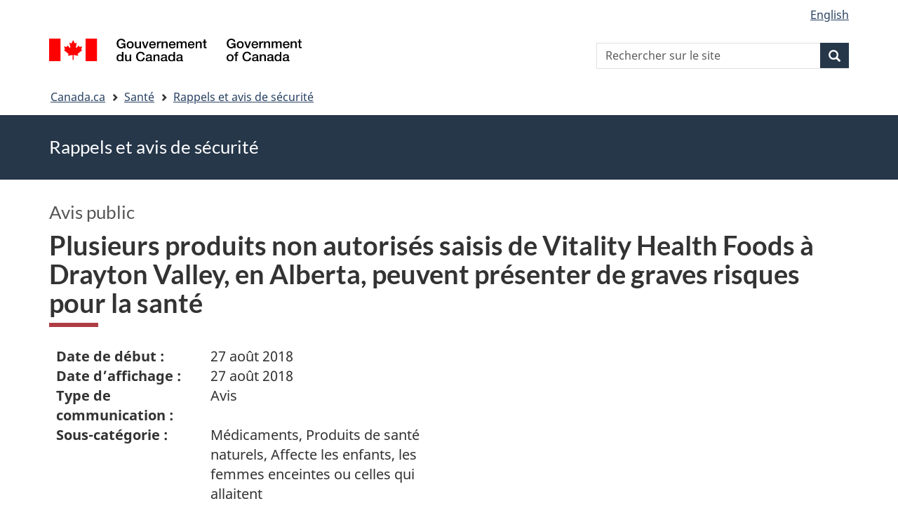

--- FILE ---
content_type: text/html; charset=UTF-8
request_url: https://recalls-rappels.canada.ca/fr/avis-rappel/plusieurs-produits-non-autorises-saisis-vitality-health-foods-drayton-valley-en-alberta
body_size: 10857
content:
<!DOCTYPE html>
<!--[if lt IE 9]><html lang="fr" dir="ltr" prefix="content: http://purl.org/rss/1.0/modules/content/  dc: http://purl.org/dc/terms/  foaf: http://xmlns.com/foaf/0.1/  og: http://ogp.me/ns#  rdfs: http://www.w3.org/2000/01/rdf-schema#  schema: http://schema.org/  sioc: http://rdfs.org/sioc/ns#  sioct: http://rdfs.org/sioc/types#  skos: http://www.w3.org/2004/02/skos/core#  xsd: http://www.w3.org/2001/XMLSchema# " class="no-js"><![endif]-->
<!--[if gt IE 8]><!-->
<html lang="fr" dir="ltr" prefix="content: http://purl.org/rss/1.0/modules/content/  dc: http://purl.org/dc/terms/  foaf: http://xmlns.com/foaf/0.1/  og: http://ogp.me/ns#  rdfs: http://www.w3.org/2000/01/rdf-schema#  schema: http://schema.org/  sioc: http://rdfs.org/sioc/ns#  sioct: http://rdfs.org/sioc/types#  skos: http://www.w3.org/2004/02/skos/core#  xsd: http://www.w3.org/2001/XMLSchema# " class="no-js">
<!--<![endif]-->
  <head>
    <meta charset="utf-8" />
<script src="//assets.adobedtm.com/be5dfd287373/0127575cd23a/launch-f7c3e6060667.min.js"></script>
<script async src="https://www.googletagmanager.com/gtag/js?id=G-4G0Q3KXLHS"></script>
<script>window.dataLayer = window.dataLayer || [];function gtag(){dataLayer.push(arguments)};gtag("js", new Date());gtag("set", "developer_id.dMDhkMT", true);gtag("config", "G-4G0Q3KXLHS", {"groups":"default","linker":{"domains":["recalls-rappels.canada.ca"]},"page_placeholder":"PLACEHOLDER_page_location","allow_ad_personalization_signals":false});gtag("config", "UA-21671527-4", {"groups":"default","linker":{"domains":["recalls-rappels.canada.ca"]},"page_placeholder":"PLACEHOLDER_page_path","allow_ad_personalization_signals":false});</script>
<meta name="description" content="Date de début : 27 août 2018 Date d’affichage : 27 août 2018 Type de communication : Avis Sous-catégorie : Médicaments, Produits de santé naturel" />
<meta name="keywords" content="rappels, avis, avis de sécurité, mise en garde, retrait, Médicaments, Produits de santé naturels" />
<link rel="canonical" href="https://recalls-rappels.canada.ca/fr/avis-rappel/plusieurs-produits-non-autorises-saisis-vitality-health-foods-drayton-valley-en-alberta" />
<link rel="image_src" href="/sites/default/files/2022-05/21-21-2921-RSA-Generic-TW-FR-02.png" />
<meta name="google" content="Fzix_kgZMZzHAoCK-HBQRIQI_id5sGSKx4hv4k9YGb4" />
<meta name="dcterms.title" content="Plusieurs produits non autorisés saisis de Vitality Health Foods à Drayton Valley, en Alberta, peuvent présenter de graves risques pour la santé - Rappels, avis et avis de sécurité – Canada.ca" />
<meta name="dcterms.creator" content="Gouvernement du Canada, Santé Canada, Direction générale des communications et des affaires publiques, Direction des affaires publiques" />
<meta name="dcterms.subject" content="Médicaments, Produits de santé naturels" title="gccore" />
<meta name="dcterms.publisher" content="Gouvernement du Canada, Santé Canada, Direction générale des communications et des affaires publiques" />
<meta name="dcterms.language" content="fra" title="ISO639-2/T" />
<meta name="dcterms.accessRights" content="2" />
<meta name="dcterms.modified" content="2018-08-27" title="W3CDTF" />
<meta name="dcterms.issued" content="2021-08-25" title="W3CDTF" />
<meta name="dcterms.spatial" content="Canada" />
<meta name="dcterms.audience" content="Grand public, Affecte les enfants, les femmes enceintes ou celles qui allaitent" />
<meta data-gc-analytics-owner="HC|CPAB|Communications and Public Affairs Branch|N/A" />
<meta data-gc-analytics-topic="Health products|Drugs:Natural health products|N/A|N/A" />
<meta name="Generator" content="Drupal 10 (https://www.drupal.org)" />
<meta name="MobileOptimized" content="width" />
<meta name="HandheldFriendly" content="true" />
<meta name="viewport" content="width=device-width, initial-scale=1.0" />
<noscript><link rel="stylesheet" href="/libraries/wet-boew/css/noscript.min.css" />
</noscript><meta name="dcterms.service" content="HC-SC_Recalls-Rappels" />
<link rel="icon" href="/themes/custom/gcext_wxt/favicon.ico" type="image/vnd.microsoft.icon" />
<link rel="alternate" hreflang="en" href="https://recalls-rappels.canada.ca/en/alert-recall/several-unauthorized-products-seized-vitality-health-foods-drayton-valley-ab-may-pose" />
<link rel="alternate" hreflang="fr" href="https://recalls-rappels.canada.ca/fr/avis-rappel/plusieurs-produits-non-autorises-saisis-vitality-health-foods-drayton-valley-en-alberta" />

    <title>Plusieurs produits non autorisés saisis de Vitality Health Foods à Drayton Valley, en Alberta, peuvent présenter de graves risques pour la santé | SGC RAS</title>
    <link rel="stylesheet" media="all" href="/sites/default/files/css/css_1FCDnbD1fNlE5kHM3tD7TAPniONw6b0LZlEJCPGxppY.css?delta=0&amp;language=fr&amp;theme=gcext_wxt&amp;include=eJxlykEKgEAIAMAPGT5p0XArSlxUsP19nbp0HYbNMtJpYHdSKfMTYkaKIlMIlHA318bf-wnUne062Mkn5i4qy7a-6wGYkiSK" />
<link rel="stylesheet" media="all" href="/sites/default/files/css/css_WibVqX-D8pjqOQVxMNk0RIJrC1huYpnOo4oqBpg2Irw.css?delta=1&amp;language=fr&amp;theme=gcext_wxt&amp;include=eJxlykEKgEAIAMAPGT5p0XArSlxUsP19nbp0HYbNMtJpYHdSKfMTYkaKIlMIlHA318bf-wnUne062Mkn5i4qy7a-6wGYkiSK" />

    <script src="https://use.fontawesome.com/releases/v5.13.1/js/all.js" defer crossorigin="anonymous"></script>
<script src="https://use.fontawesome.com/releases/v5.13.1/js/v4-shims.js" defer crossorigin="anonymous"></script>

  </head>
  <body class="path-node page-node-type-recall has-glyphicons gcext-wxt theme-gcweb">
    <nav>
      <ul id="wb-tphp">
        <li class="wb-slc">
          <a class="wb-sl" href="#wb-cont">
            Passer au contenu principal
          </a>
        </li>
        <li class="wb-slc">
          <a class="wb-sl" href="#wb-info">
            Passer à « Au sujet du gouvernement »
          </a>
        </li>
      </ul>
    </nav>
    
      <div class="dialog-off-canvas-main-canvas" data-off-canvas-main-canvas>
    
  
        <header class="navbar navbar-default" id="navbar">
      <div id="wb-bnr" class="container">
        <div class="row">
          <section id="wb-lng" class="col-xs-3 col-sm-12 pull-right text-right">
            <h2 class="wb-inv">Sélection de la langue</h2>
              <div class="region region-language-toggle">
    <section class="language-switcher-language-url block block-wxt-library block-wxt-language-blocklanguage-interface clearfix" id="block-gcext-wxt-languageswitcher" data-block-plugin-id="wxt_language_block:language_interface">
  
    

      <ul class="links list-inline mrgn-bttm-none">                    <li data-drupal-language="en" data-drupal-link-system-path="node/58324" class="en"><a href="/en/alert-recall/several-unauthorized-products-seized-vitality-health-foods-drayton-valley-ab-may-pose" class="language-link" lang="en" hreflang="en" data-drupal-link-system-path="node/58324"><span class="hidden-xs">English</span><abbr title="English" class="visible-xs h3 mrgn-tp-sm mrgn-bttm-0 text-uppercase">en</abbr></a></li></ul>
  </section>

  </div>

          </section>
            <div class="region col-xs-9 col-sm-5 col-md-4 region-banner">
      <div class="brand">
    <a href="https://canada.ca">
      <img id="header-logo" src='/libraries/theme-gcweb/assets/sig-blk-fr.svg' alt="Gouvernement du Canada" />
    </a>
  </div>

  </div>

            <div class="region col-lg-offset-4 col-md-offset-4 col-sm-offset-2 col-xs-12 col-sm-5 col-md-4 region-search">
    <section  class="wxt-search-api-block-form block clearfix text-right" data-drupal-selector="wxt-search-api-block-form" novalidate="novalidate" id="wb-srch" data-block-plugin-id="wxt_search_form_block">
	
			<h2 class="block-title">Recherche</h2>
		

			<form action="/fr/recherche/site" method="get" id="wxt-search-api-block-form" accept-charset="UTF-8" class="search-form search-block-form form-inline" role="search">
  <div class="form-item js-form-item form-type-search js-form-type-search form-item-search-api-fulltext js-form-item-search-api-fulltext form-no-label form-group">
      <label for="wb-srch-q" class="control-label sr-only">Rechercher sur le site</label>
  
  
  <input data-drupal-selector="wb-srch-q" class="form-search form-control" placeholder="Rechercher sur le site" type="search" id="wb-srch-q" name="search_api_fulltext" value="" size="27" maxlength="128" />

  
  
  </div>
<div class="submit form-group js-form-wrapper form-wrapper" data-drupal-selector="edit-submit-container" id="edit-submit-container"><button class="btn-primary button js-form-submit form-submit btn icon-before" data-drupal-selector="wb-srch-sub" type="submit" id="wb-srch-sub" name="op" value="" title="Recherche"><span class="icon glyphicon glyphicon-search" aria-hidden="true"></span><span class="wb-inv">Recherche</span></button></div>

</form>

	</section>

  </div>

        </div>
      </div>
      <nav class="site-menu">
              <nav id="wb-bc" property="breadcrumb" aria-labelledby="breadcrumbTitle">
    <h2 id="breadcrumbTitle">Vous êtes ici</h2>
    <div class="container">
      <ol class="breadcrumb">
                  <li >
                          <a href="https://www.canada.ca/fr.html">Canada.ca</a>
                      </li>
                  <li >
                          <a href="https://www.canada.ca/fr/services/sante.html">Santé</a>
                      </li>
                  <li >
                          <a href="/fr">Rappels et avis de sécurité</a>
                      </li>
              </ol>
  </div>
</nav>



      </nav>
        <div class="region region-breadcrumb">
    
<div id="block-rsamsheader" data-block-plugin-id="block_content:04f07751-34db-4cb9-acea-056a549388b5" class="block block-block-content block-block-content04f07751-34db-4cb9-acea-056a549388b5 clearfix">
  
    

      
            <div class="field field--name-body field--type-text-with-summary field--label-hidden field--item"><div class="row row-no-gutters">
<div class="col-md-12 banner-top">
<div class="container">
<p><span class="h1-not" id="title" property="name">Rappels et avis de sécurité</span></p>
</div>
</div>
</div>
</div>
      
  </div>

  </div>

    </header>
  

  <div class="container">
    <div class="row">

            
            
                  <main property="mainContentOfPage"  class="col-md-12 main-container container js-quickedit-main-content">

                                <div class="region region-header">
            <div class="h3" id="wb-cont-nav">Avis public</div>
  
      <h1 class="gc-thickline" id="wb-cont">
<span>  Plusieurs produits non autorisés saisis de Vitality Health Foods à Drayton Valley, en Alberta, peuvent présenter de graves risques pour la santé </span>
</h1>
  
<div data-drupal-messages-fallback class="hidden"></div>

  </div>

              
      <section>

                
                
                                      
                  
        
                          <a id="main-content"></a>
            <div class="region region-content">
        <div class="recall-alert-body">
    
            <div class="field field--name-body field--type-text-with-summary field--label-hidden field--item"><div id="cn-centre-col-inner">
			
			
			
						
            




<div id="awr_details_container">
	
						
	
	 
	
	<dl class="dlSide width65 " id="awr_details_header_container"><dt class=" paddingNone">Date de début :</dt>
			<dd class="paddingNone">27 août 2018</dd>				
		 
			<dt class=" paddingNone">Date d’affichage :</dt>
			<dd class="paddingNone">27 août 2018</dd>				
		 
			<dt class=" paddingNone">Type de communication :</dt>
			<dd class="paddingNone">Avis</dd>				
		 
			<dt class=" paddingNone">Sous-catégorie :</dt>
			<dd class="paddingNone">Médicaments, Produits de santé naturels, Affecte les enfants, les femmes enceintes ou celles qui allaitent</dd>				
		 
			<dt class=" paddingNone">Source :</dt>
			<dd class="paddingNone">Santé Canada</dd>				
		 
			<dt class=" paddingNone">Problème :</dt>
			<dd class="paddingNone">Renseignements importants en matière d'innocuité, Produits non autorisés</dd>				
		 
			<dt class=" paddingNone">Public :</dt>
			<dd class="paddingNone">Grand public</dd>				
		 
			<dt class=" paddingNone">Numéro d’identification :</dt>
			<dd class="paddingNone">RA-67602</dd>				
			</dl><div class="clearfix"></div>
	
			
		<ul class="anchor"><li><a href="#issue-problem">
									Problème 						</a>
					</li>
							
							 
					<li><a href="#you-vous">
									Ce que vous devrez faire						</a>
					</li>
							
							 
					<li><a href="#who-personnes">
									Personnes touchées						</a>
					</li>
							
							 
					<li><a href="#background-contexte">
									Contexte						</a>
					</li>
							
							 
					<li><a href="#related-connexe">
									Contenu connexe sur les AMR						</a>
					</li>
							
							 
					<li><a href="#media-medias">
									Renseignements aux médias						</a>
					</li>
							
							 
					<li><a href="#public-public">
									Renseignements au public						</a>
					</li>
							
							 
					<li><a href="#hc-sc">
									Ce que fait Santé Canada						</a>
					</li>
							
							 
					<li><a href="#images-images">
									Images						</a>
					</li>
							
				
		</ul><div class="clearfix"></div>
		
	<div class="clearfix"></div>				
						
			<h2 class="mrgn-bttm-sm mrgn-tp-sm" id="issue-problem">Problème </h2>		
			
			<p>
 Santé Canada avise les Canadiens que plusieurs produits non autorisés saisis de Vitality Health Foods à Drayton Valley, en Alberta, peuvent présenter de graves risques pour la santé. Les 11 produits comprennent des vitamines, des suppléments alimentaires, des suppléments d’entraînement et des décongestionnants. L’étiquette des produits saisis indiquait qu’ils contenaient divers ingrédients, y compris des médicaments d’ordonnance et des substances réglementées.</p>
<h2 id="affected-touches">
 Produits visés</h2>
<p>
 Santé Canada n’a pas évalué l’innocuité, l’efficacité ou la qualité des produits énumérés ci-après et ceux-ci peuvent présenter de graves risques pour la santé.</p>
<table class="gc-table provisional table"><thead><tr><th scope="col">
    Produits</th>
   <th scope="col">
    Ingrédients sur l’étiquette</th>
  </tr></thead><tr><td data-label="
    Produits">
    <span lang="en"><strong>Androtechnologies DHEA</strong></span></td>
   <td data-label="
    Ingrédients sur l’étiquette">
    Déshydroépiandrostérone (DHA)</td>
  </tr><tr><td data-label="
    Produits">
    <span lang="en"><strong>Dust Extreme Pineapple Mango</strong></span></td>
   <td data-label="
    Ingrédients sur l’étiquette">
    Diméthylamylamine (DMAA)</td>
  </tr><tr><td data-label="
    Produits">
    <strong>Chlorhydrate d’éphédrine</strong></td>
   <td data-label="
    Ingrédients sur l’étiquette">
    Éphédrine</td>
  </tr><tr><td data-label="
    Produits">
    <span lang="en"><strong>High Potency 4-AD</strong></span></td>
   <td data-label="
    Ingrédients sur l’étiquette">
    Androstènediol</td>
  </tr><tr><td data-label="
    Produits">
    <span lang="en"><strong>High Potency Vitamin D3</strong></span></td>
   <td data-label="
    Ingrédients sur l’étiquette">
    Vitamine D (5 000 UI)</td>
  </tr><tr><td data-label="
    Produits">
    <span lang="en"><strong>Highest Potency Vitamin D3</strong></span></td>
   <td data-label="
    Ingrédients sur l’étiquette">
    Vitamine D (10 000 UI)</td>
  </tr><tr><td data-label="
    Produits">
    <span lang="en"><strong>Lipo-Cuts Hardcore</strong></span></td>
   <td data-label="
    Ingrédients sur l’étiquette">
    Alcaloïdes de type éphédrine, caféine et yohimbe</td>
  </tr><tr><td data-label="
    Produits">
    <span lang="en"><strong>Muscle Systems 1-AD</strong></span></td>
   <td data-label="
    Ingrédients sur l’étiquette">
    Androstènediol</td>
  </tr><tr><td data-label="
    Produits">
    <span lang="en"><strong>Prime Nutrition Yohimbine</strong></span></td>
   <td data-label="
    Ingrédients sur l’étiquette">
    Yohimbine</td>
  </tr><tr><td data-label="
    Produits">
    <span lang="en"><strong>The Ultimate hCG Weight Loss Solution</strong></span></td>
   <td data-label="
    Ingrédients sur l’étiquette">
    Hormone gonadotrophine chorionique humaine (hCG)</td>
  </tr><tr><td data-label="
    Produits">
    <span lang="en"><strong>Vita Plus D.H.E.A.</strong></span></td>
   <td data-label="
    Ingrédients sur l’étiquette">
    Déshydroépiandrostérone (DHA)</td>
  </tr></table><p>
  </p>					
								
				
						
			<h2 class="mrgn-bttm-sm mrgn-tp-sm" id="you-vous">Ce que vous devrez faire</h2>		
			
			<ul><li>
  Cessez d’utiliser ces produits. Consultez votre professionnel de la santé si vous avez utilisé ces produits et que vous avez des problèmes de santé.</li>
 <li>
  Apprenez à <a href="https://www.canada.ca/fr/sante-canada/services/medicaments-et-appareils-medicaux/utilisation-securitaire-produits-sante-amaigrissants.html">minimiser vos risques</a> quand vous envisagez d’utiliser des produits de santé amaigrissants.</li>
 <li>
  Soyez sceptique au sujet des allégations publicitaires pour les produits amaigrissants. Si un produit semble trop beau pour être vrai, c’est probablement le cas.</li>
 <li>
  Lisez l’étiquette des produits que vous achetez pour vérifier si Santé Canada en a évalué l’innocuité, l’efficacité et la qualité. Les produits de santé dont la vente a été autorisée par Santé Canada portent un numéro d’identification du médicament (DIN), un numéro de remède homéopathique <span class="noWrap">(DIN-HM)</span> ou un numéro de produit naturel (NPN).</li>
 <li>
  Signalez à Santé Canada tout <a href="https://www.canada.ca/fr/sante-canada/services/medicaments-produits-sante/medeffet-canada/declaration-effets-indesirables.html">effet indésirable</a>. Vous pouvez également lui communiquer vos <a href="http://canadiensensante.gc.ca/apps/radar/MD-IM-0006.08.html">plaintes</a>.</li>
</ul><h2 class="mrgn-bttm-sm mrgn-tp-sm" id="who-personnes">Personnes touchées</h2>		
			
			<ul><li>
  Les Canadiens qui ont acheté ou utilisé ces produits.</li>
</ul><h2 class="mrgn-bttm-sm mrgn-tp-sm" id="background-contexte">Contexte</h2>		
			
			<p>
 L’<strong>androstènediol</strong> est une substance réglementée au Canada. C’est une hormone stéroïde (stéroïde anabolisant) utilisée par l’organisme pour fabriquer de la testostérone et de l’œstrogène. Les effets néfastes potentiels à long terme sur la santé chez les hommes comprennent le rétrécissement des testicules, l’impuissance et l’apparition de caractéristiques féminines comme l’augmentation du volume des seins. Les femmes qui utilisent ces produits peuvent présenter des caractéristiques masculines telles que la calvitie masculine, une voix plus grave, l’augmentation de la pilosité du visage et le grossissement du clitoris, ainsi que des cycles menstruels anormaux, des saignements anormaux et des caillots sanguins. Les femmes peuvent également présenter un risque accru de cancer du sein et de cancer de l’endomètre, ainsi qu’une aggravation de l’endométriose, des fibroïdes et de la dépression. Les enfants et les adolescents sont exposés à des effets semblables à ceux éprouvés chez les adultes, ainsi qu’à l’apparition précoce de la puberté et à un arrêt prématuré de la croissance, de sorte qu’ils seront moins grands à l’âge adulte.</p>
<p>
 La <strong>DHEA</strong> est une substance contrôlée qui peut entraîner un taux plus élevé que la normale d’hormones féminines et masculines dans le corps et pourrait augmenter le risque de cancers de la prostate, du sein, des ovaires et d’autres cancers hormono-sensibles. Les effets secondaires potentiels comprennent notamment une grave maladie cardiovasculaire et des changements dans la fertilité et la production de sperme. Les personnes ayant des antécédents de rythme cardiaque anormal, de troubles de la coagulation du sang ou de maladie hépatique et les femmes enceintes ou qui allaitent doivent éviter de prendre de la DHEA.</p>
<p>
 La <strong>1,3 diméthylamylamine (DMAA)</strong> est un médicament non autorisé au Canada. Hypertension artérielle, essoufflement, douleurs thoraciques, accident vasculaire cérébral (AVC) et effets psychiatriques comptent parmi les effets secondaires associés à la DMAA.</p>
<p>
 L’<strong>éphédrine ou éphédra</strong> <strong>(et ses alcaloïdes)</strong> est un médicament et un stimulant. L’utilisation de produits contenant de l’éphédra ou éphédrine n’est pas recommandée chez les personnes qui ont des problèmes cardiaques, de l’hypertension, des maladies thyroïdiennes, le diabète, l’hypertrophie de la prostate, de l’anxiété et de l’agitation, le glaucome (trouble oculaire grave) et le phéochromocytome (trouble grave des surrénales) parce que l’éphédra ou éphédrine aggrave ces problèmes. Ces produits devraient également être évités pendant la grossesse et la lactation. L’éphédrine ou éphédra (et ses alcaloïdes) en combinaison avec de la caféine peut provoquer des symptômes allant d’étourdissements, de tremblements, maux de tête et rythme cardiaque irrégulier, jusqu’aux convulsions, psychoses, crises cardiaques et accident vasculaires.</p>
<p>
 La <strong>hCG</strong> est un médicament d’ordonnance homologué au Canada comme produit injectable servant au traitement de troubles liés aux hormones, comme l’infertilité. Elle ne devrait être utilisée que sous la supervision d’un professionnel de la santé. Qu’elle soit utilisée pour les indications autorisées ou la perte de poids, la hCG comporte les risques suivants : caillots sanguins, dépression, hyperstimulation ovarienne (qui peut entraîner l’apparition de kystes volumineux et douloureux et une distension abdominale, des difficultés respiratoires ainsi que des déséquilibres du volume sanguin pouvant être mortels), grossesse multiple (plus d’un fœtus dans l’utérus), et résultat de test de grossesse faussement positif chez la femme, ainsi que rétention d’eau et gynécomastie (hypertrophie des seins) chez l’homme.</p>
<p>
 La <strong>vitamine D</strong> est un médicament d’ordonnance lorsqu’elle est prise par voie orale et sa dose quotidienne recommandée s’élève à plus de 1000 unités internationales (IU). Des niveaux excessifs de vitamine D peuvent entraîner une « intoxication » à la vitamine D pouvant provoquer des maux de tête, la nausée, des vomissements, la constipation, la perte d’appétit, l’irritabilité, la déshydratation, la fatigue et la perte de poids. Les femmes enceintes en particulier ne doivent pas prendre une dose de vitamine D qui excède l’apport maximal tolérable quotidien chez les adultes (4 000 IU).</p>
<p>
 La <strong>yohimbine</strong> est un médicament d’ordonnance qui doit être pris uniquement sous la supervision d’un professionnel de la santé. La yohimbine est extraite de l’écorce de <strong>yohimbe</strong>. La prise de yohimbine ou de yohimbe peut causer des effets indésirables graves, surtout chez les personnes hypertendues ou qui ont une maladie du cœur, du rein ou du foie. Augmentation de la pression artérielle et de la fréquence cardiaque, anxiété, étourdissements, tremblements, maux de tête, nausées et troubles du sommeil sont au nombre de ses effets secondaires. Les enfants ainsi que les femmes enceintes ou qui allaitent ne doivent pas prendre de yohimbine ni de yohimbe.</p>					
								
				
					
			<h2 class="mrgn-bttm-sm mrgn-tp-sm" id="related-connexe">Contenu connexe sur les AMR</h2>            
			<div id="recent_awrs_table">
                                                                <div>
                    <div></div>
                        
                    <div>
                                                <div alt data-embed-button="media_browser" data-entity-embed-display="media_image" data-entity-embed-display-settings='{"image_style":"","image_link":""}' data-entity-type="media" data-entity-uuid="c34193c0-a6c0-4b10-a775-845eecb89dc4" title="advisory_cat_3_24px.png" data-langcode="fr" class="embedded-entity">  <img src="/sites/default/files/migrated/recall-alert-rappel-avis/img/advisorycat324px_1874.png" title="advisory_cat_3_24px.png" typeof="foaf:Image" class="img-responsive" alt>

</div>
</div>
                    
                    <div>
                    	<div>
                            <p class="awr_title">
                            	<a data-entity-substitution="canonical" data-entity-type="node" data-entity-uuid="c2140d2a-ce78-4ceb-b925-ce6d1fd0196e" href="/fr/avis-rappel/produits-non-autorises-peuvent-presenter-graves-risques-pour-sante-du-17-novembre-2017" title="  Des produits non autorisés peuvent présenter de graves risques pour la santé (du 17 novembre 2017 au 23 mai 2018) ">
                            		
 Des produits non autorisés peuvent présenter de graves risques pour la santé (du 17 novembre 2017 au 23 mai 2018)                            	</a>
                            </p>
                            <p class="awr_info">2017-11-17 | Produits de santé</p>
                        </div>
                    </div>
                    
                    <div></div>              
                    
                    <div>
                        <div>
                            <span>Avis</span>
                        </div>                            
                    </div>
                    
                    <div></div>                  
                </div>
                            </div>	
            <br><h2 class="mrgn-bttm-sm mrgn-tp-sm" id="media-medias">Renseignements aux médias</h2>		
			
			<p>
 Santé Canada<br>
 613-957-2983<br>
 hc.media.sc@canada.ca</p>					
								
				
						
			<h2 class="mrgn-bttm-sm mrgn-tp-sm" id="public-public">Renseignements au public</h2>		
			
			<p>
 613-957-2991<br>
 1-866-225-0709</p>					
								
				
						
			<h2 class="mrgn-bttm-sm mrgn-tp-sm" id="hc-sc">Ce que fait Santé Canada</h2>		
			
			<p>
 Santé Canada a saisi les 11 produits non autorisés de Vitality Health Foods, situé au 5125, 51e Avenue, à Drayton Valley, en Alberta. D’autres mesures seront prises si d’autres produits ou fournisseurs non autorisés sont découverts.</p>					
								
				
				
			<h2 class="mrgn-bttm-sm mrgn-tp-sm" id="images-images">Images</h2>			<p>		
				Sélectionner une vignette pour agrandir - ouvre dans une nouvelle fenêtre			</p>
				
			                    					<div>
						<a target="_blank" href="/sites/default/files/recall-alert-rappel-avis/hc-sc/2018/assets/Androtechnologies-DHEA_s_fs_4_20180825-122829_19_fr.jpg">
							<div alt="Androtechnologies DHEA" data-embed-button="media_browser" data-entity-embed-display="media_image" data-entity-embed-display-settings='{"image_style":"","image_link":""}' data-entity-type="media" data-entity-uuid="2d6dec2e-79f2-4f2b-b942-4be04b412f1e" title="Androtechnologies-DHEA_sm_s_t_4_20180825-122829_19_fr.jpg" data-langcode="fr" class="embedded-entity">  <img src="/sites/default/files/migrated/recall-alert-rappel-avis/hc-sc/2018/assets/androtechnologies-dheasmst420180825-12282919fr.jpg" title="Androtechnologies-DHEA_sm_s_t_4_20180825-122829_19_fr.jpg" typeof="foaf:Image" class="img-responsive" alt="Androtechnologies DHEA">

</div>
</a>					</div>								
			                    					<div>
						<a target="_blank" href="/sites/default/files/recall-alert-rappel-avis/hc-sc/2018/assets/Dust-Extreme-Pineapple-Mango_s_fs_4_20180825-123035_12_fr.jpg">
							<div alt="Dust Extreme Pineapple Mango" data-embed-button="media_browser" data-entity-embed-display="media_image" data-entity-embed-display-settings='{"image_style":"","image_link":""}' data-entity-type="media" data-entity-uuid="7edb7158-6e1e-46a8-9dbe-58b0789c4476" title="Dust-Extreme-Pineapple-Mango_sm_s_t_4_20180825-123035_12_fr.jpg" data-langcode="fr" class="embedded-entity">  <img src="/sites/default/files/migrated/recall-alert-rappel-avis/hc-sc/2018/assets/dust-extreme-pineapple-mangosmst420180825-12303512fr.jpg" title="Dust-Extreme-Pineapple-Mango_sm_s_t_4_20180825-123035_12_fr.jpg" typeof="foaf:Image" class="img-responsive" alt="Dust Extreme Pineapple Mango">

</div>
</a>					</div>								
			                    					<div>
						<a target="_blank" href="/sites/default/files/recall-alert-rappel-avis/hc-sc/2018/assets/Ephedrine-Hydrochloride_s_fs_4_20180825-123108_15_fr.jpg">
							<div alt="Chlorhydrate d’éphédrine" data-embed-button="media_browser" data-entity-embed-display="media_image" data-entity-embed-display-settings='{"image_style":"","image_link":""}' data-entity-type="media" data-entity-uuid="221ffb1e-6afa-44c7-8707-f381b23b3e26" title="Ephedrine-Hydrochloride_sm_s_t_4_20180825-123108_15_fr.jpg" data-langcode="fr" class="embedded-entity">  <img src="/sites/default/files/migrated/recall-alert-rappel-avis/hc-sc/2018/assets/ephedrine-hydrochloridesmst420180825-12310815fr.jpg" title="Ephedrine-Hydrochloride_sm_s_t_4_20180825-123108_15_fr.jpg" typeof="foaf:Image" class="img-responsive" alt="Chlorhydrate d’éphédrine">

</div>
</a>					</div>								
			                    					<div>
						<a target="_blank" href="/sites/default/files/recall-alert-rappel-avis/hc-sc/2018/assets/High-Potency-4-AD_s_fs_4_20180825-123135_15_fr.jpg">
							<div alt="High Potency 4-AD" data-embed-button="media_browser" data-entity-embed-display="media_image" data-entity-embed-display-settings='{"image_style":"","image_link":""}' data-entity-type="media" data-entity-uuid="8caf90d3-c181-4ece-8f4e-75fa828176f7" title="High-Potency-4-AD_sm_s_t_4_20180825-123135_15_fr.jpg" data-langcode="fr" class="embedded-entity">  <img src="/sites/default/files/migrated/recall-alert-rappel-avis/hc-sc/2018/assets/high-potency-4-adsmst420180825-12313515fr.jpg" title="High-Potency-4-AD_sm_s_t_4_20180825-123135_15_fr.jpg" typeof="foaf:Image" class="img-responsive" alt="High Potency 4-AD">

</div>
</a>					</div>								
			                    					<div>
						<a target="_blank" href="/sites/default/files/recall-alert-rappel-avis/hc-sc/2018/assets/High-Potency-Vitamin-D3-5000IU_s_fs_4_20180825-123203_16_fr.jpg">
							<div alt="High Potency Vitamin D3 5,000 IU" data-embed-button="media_browser" data-entity-embed-display="media_image" data-entity-embed-display-settings='{"image_style":"","image_link":""}' data-entity-type="media" data-entity-uuid="ce1dd40d-f3fe-46c6-8cc6-ef22c779fca8" title="High-Potency-Vitamin-D3-5000IU_sm_s_t_4_20180825-123203_16_fr.jpg" data-langcode="fr" class="embedded-entity">  <img src="/sites/default/files/migrated/recall-alert-rappel-avis/hc-sc/2018/assets/high-potency-vitamin-d3-5000iusmst420180825-12320316fr.jpg" title="High-Potency-Vitamin-D3-5000IU_sm_s_t_4_20180825-123203_16_fr.jpg" typeof="foaf:Image" class="img-responsive" alt="High Potency Vitamin D3 5,000 IU">

</div>
</a>					</div>								
			                    					<div>
						<a target="_blank" href="/sites/default/files/recall-alert-rappel-avis/hc-sc/2018/assets/High-Potency-Vitamin-D3-10000IU_s_fs_4_20180825-123235_20_fr.jpg">
							<div alt="High Potency Vitamin D3 10,000 IU" data-embed-button="media_browser" data-entity-embed-display="media_image" data-entity-embed-display-settings='{"image_style":"","image_link":""}' data-entity-type="media" data-entity-uuid="1b181ad1-f959-43fc-baf6-f42638a8230d" title="High-Potency-Vitamin-D3-10000IU_sm_s_t_4_20180825-123235_20_fr.jpg" data-langcode="fr" class="embedded-entity">  <img src="/sites/default/files/migrated/recall-alert-rappel-avis/hc-sc/2018/assets/high-potency-vitamin-d3-10000iusmst420180825-12323520fr.jpg" title="High-Potency-Vitamin-D3-10000IU_sm_s_t_4_20180825-123235_20_fr.jpg" typeof="foaf:Image" class="img-responsive" alt="High Potency Vitamin D3 10,000 IU">

</div>
</a>					</div>								
			                    					<div>
						<a target="_blank" href="/sites/default/files/recall-alert-rappel-avis/hc-sc/2018/assets/Lipo-Cuts-Hardcore_s_fs_4_20180825-123309_12_fr.jpg">
							<div alt="Lipo-Cuts Hardcore" data-embed-button="media_browser" data-entity-embed-display="media_image" data-entity-embed-display-settings='{"image_style":"","image_link":""}' data-entity-type="media" data-entity-uuid="4d6e73eb-69f7-44d3-9df6-c1bcd129d768" title="Lipo-Cuts-Hardcore_sm_s_t_4_20180825-123309_12_fr.jpg" data-langcode="fr" class="embedded-entity">  <img src="/sites/default/files/migrated/recall-alert-rappel-avis/hc-sc/2018/assets/lipo-cuts-hardcoresmst420180825-12330912fr.jpg" title="Lipo-Cuts-Hardcore_sm_s_t_4_20180825-123309_12_fr.jpg" typeof="foaf:Image" class="img-responsive" alt="Lipo-Cuts Hardcore">

</div>
</a>					</div>								
			                    					<div>
						<a target="_blank" href="/sites/default/files/recall-alert-rappel-avis/hc-sc/2018/assets/Muscle-Systems-1-AD_s_fs_4_20180825-123339_17_fr.jpg">
							<div alt="Muscle Systems 1-AD" data-embed-button="media_browser" data-entity-embed-display="media_image" data-entity-embed-display-settings='{"image_style":"","image_link":""}' data-entity-type="media" data-entity-uuid="de57806c-c8d4-4468-b225-4359158570db" title="Muscle-Systems-1-AD_sm_s_t_4_20180825-123339_17_fr.jpg" data-langcode="fr" class="embedded-entity">  <img src="/sites/default/files/migrated/recall-alert-rappel-avis/hc-sc/2018/assets/muscle-systems-1-adsmst420180825-12333917fr.jpg" title="Muscle-Systems-1-AD_sm_s_t_4_20180825-123339_17_fr.jpg" typeof="foaf:Image" class="img-responsive" alt="Muscle Systems 1-AD">

</div>
</a>					</div>								
			                    					<div>
						<a target="_blank" href="/sites/default/files/recall-alert-rappel-avis/hc-sc/2018/assets/Prime-Nutrition-Yohimbine_s_fs_4_20180825-123412_17_fr.jpg">
							<div alt="Prime Nutrition Yohimbine" data-embed-button="media_browser" data-entity-embed-display="media_image" data-entity-embed-display-settings='{"image_style":"","image_link":""}' data-entity-type="media" data-entity-uuid="6eaea407-5cd3-4bbc-b4dd-97206961dbbb" title="Prime-Nutrition-Yohimbine_sm_s_t_4_20180825-123412_17_fr.jpg" data-langcode="fr" class="embedded-entity">  <img src="/sites/default/files/migrated/recall-alert-rappel-avis/hc-sc/2018/assets/prime-nutrition-yohimbinesmst420180825-12341217fr.jpg" title="Prime-Nutrition-Yohimbine_sm_s_t_4_20180825-123412_17_fr.jpg" typeof="foaf:Image" class="img-responsive" alt="Prime Nutrition Yohimbine">

</div>
</a>					</div>								
			                    					<div>
						<a target="_blank" href="/sites/default/files/recall-alert-rappel-avis/hc-sc/2018/assets/Ultimate-hCG_s_fs_4_20180825-123436_15_fr.jpg">
							<div alt="The Ultimate hCG Weight Loss Solution" data-embed-button="media_browser" data-entity-embed-display="media_image" data-entity-embed-display-settings='{"image_style":"","image_link":""}' data-entity-type="media" data-entity-uuid="99b496d8-3e49-43f1-bef9-90ba3307b335" title="Ultimate-hCG_sm_s_t_4_20180825-123436_15_fr.jpg" data-langcode="fr" class="embedded-entity">  <img src="/sites/default/files/migrated/recall-alert-rappel-avis/hc-sc/2018/assets/ultimate-hcgsmst420180825-12343615fr.jpg" title="Ultimate-hCG_sm_s_t_4_20180825-123436_15_fr.jpg" typeof="foaf:Image" class="img-responsive" alt="The Ultimate hCG Weight Loss Solution">

</div>
</a>					</div>								
			                    					<div>
						<a target="_blank" href="/sites/default/files/recall-alert-rappel-avis/hc-sc/2018/assets/Vita-Plus-DHEA_s_fs_4_20180825-123501_19_fr.jpg">
							<div alt="Vita Plus D.H.E.A." data-embed-button="media_browser" data-entity-embed-display="media_image" data-entity-embed-display-settings='{"image_style":"","image_link":""}' data-entity-type="media" data-entity-uuid="c402b7b8-944c-4c16-98ce-072e83991332" title="Vita-Plus-DHEA_sm_s_t_4_20180825-123501_19_fr.jpg" data-langcode="fr" class="embedded-entity">  <img src="/sites/default/files/migrated/recall-alert-rappel-avis/hc-sc/2018/assets/vita-plus-dheasmst420180825-12350119fr.jpg" title="Vita-Plus-DHEA_sm_s_t_4_20180825-123501_19_fr.jpg" typeof="foaf:Image" class="img-responsive" alt="Vita Plus D.H.E.A.">

</div>
</a>					</div>								
				
			<div class="clearfix"></div>
			<br></div>




    
            <div class="clearfix"></div>
    

        </div></div>
      
  </div>


  </div>

          
  <div class="pagedetails region container region-content-footer">
    <div class="row">
      
<div id="block-gcext-wxt-pagefeedbackblock" class="col-sm-9 col-md-10 col-lg-10 block block-wxt-library block-wxt-page-feedback clearfix" data-block-plugin-id="wxt_page_feedback">
  
    

      <div class="wb-disable-allow" data-ajax-replace="https://www.canada.ca/etc/designs/canada/wet-boew/assets/feedback/page-feedback-fr.html" data-feedback-theme="AboutGov"></div>
  </div>

<div id="block-datemodifiedfield-date-publishedblock" class="col-md-12 block block-gcext block-op-date-modified clearfix" data-block-plugin-id="op_date_modified">
  
    

      <div class="datemod mrgn-bttm-lg"><dl id="wb-dtmd">
<dt>Date de modification :</dt>
<dd><time property="dateModified">2018-08-27</time></dd></dl></div>
  </div>

    </div>
  </div>

              </section>

      </main>

                        
                        
    </div>
  </div>



            <footer id="wb-info">
        <div class="landscape">
            <div class="region region-footer">
    <div class="gc-main-footer">
  <nav id="block-hautdepieddepage" data-block-plugin-id="menu_block:footer-top-fr" class="container wb-navcurr">
    
    <h3>Gouvernement du Canada</h3>
    
          <ul class="list-unstyled colcount-sm-2 colcount-md-3">
      
    
                        <li >
        <a href="https://www.canada.ca/fr/contact.html">Toutes les coordonnées</a>
                          </li>
                              <li >
        <a href="https://www.canada.ca/fr/gouvernement/min.html">Ministères et organismes</a>
                          </li>
                              <li >
        <a href="https://www.canada.ca/fr/gouvernement/systeme.html">À propos du gouvernement</a>
                          </li>
          
  


      </ul>
      </nav>
</div>
<div class="gc-main-footer">
  <nav id="block-pieddepage" data-block-plugin-id="menu_block:footer-fr" class="container wb-navcurr pad-tp-0">
    
    <h4>
      <span class="wb-inv">Thèmes et sujets</span>
    </h4>
    
          <ul class="list-unstyled colcount-sm-2 colcount-md-3">
      
                          <li role="presentation">
        <a href="https://www.canada.ca/fr/services/emplois.html" role="menuitem">Emplois</a>
                          </li>
                        <li role="presentation">
        <a href="https://www.canada.ca/fr/services/immigration-citoyennete.html" role="menuitem">Immigration et citoyenneté</a>
                          </li>
                        <li role="presentation">
        <a href="https://voyage.gc.ca/" role="menuitem">Voyage et tourisme</a>
                          </li>
                        <li role="presentation">
        <a href="https://www.canada.ca/fr/services/entreprises.html" role="menuitem">Entreprises</a>
                          </li>
                        <li role="presentation">
        <a href="https://www.canada.ca/fr/services/prestations.html" role="menuitem">Prestations</a>
                          </li>
                        <li role="presentation">
        <a href="https://www.canada.ca/fr/services/sante.html" role="menuitem">Santé</a>
                          </li>
                        <li role="presentation">
        <a href="https://www.canada.ca/fr/services/impots.html" role="menuitem">Impôts</a>
                          </li>
                        <li role="presentation">
        <a href="https://www.canada.ca/fr/services/environnement.html" role="menuitem">Environnement et ressources naturelles</a>
                          </li>
                        <li role="presentation">
        <a href="https://www.canada.ca/fr/services/defense.html" role="menuitem">Sécurité nationale et défense</a>
                          </li>
                        <li role="presentation">
        <a href="https://www.canada.ca/fr/services/culture.html" role="menuitem">Culture, histoire et sport</a>
                          </li>
                        <li role="presentation">
        <a href="https://www.canada.ca/fr/services/police.html" role="menuitem">Services de police, justice et urgences</a>
                          </li>
                        <li role="presentation">
        <a href="https://www.canada.ca/fr/services/transport.html" role="menuitem">Transport et infrastructure</a>
                          </li>
                        <li role="presentation">
        <a href="https://www.international.gc.ca/world-monde/index.aspx?lang=fra" role="menuitem">Le Canada et le monde</a>
                          </li>
                        <li role="presentation">
        <a href="https://www.canada.ca/fr/services/finance.html" role="menuitem">Argent et finance</a>
                          </li>
                        <li role="presentation">
        <a href="https://www.canada.ca/fr/services/science.html" role="menuitem">Science et innovation</a>
                          </li>
                        <li role="presentation">
        <a href="https://www.canada.ca/fr/services/autochtones.html" role="menuitem">Autochtones</a>
                          </li>
                        <li role="presentation">
        <a href="https://www.canada.ca/fr/services/veterans-militaire.html" role="menuitem">Vétérans et militaires</a>
                          </li>
                        <li role="presentation">
        <a href="https://www.canada.ca/fr/services/jeunesse.html" role="menuitem">Jeunesse</a>
                          </li>
                


      </ul>
      </nav>
</div>

  </div>

        </div>
        <div class="brand">
          <div class="container">
            <div class="row ">
                <div class="region region-branding">
    <nav role="navigation" aria-labelledby="block-marquedusite-menu" id="block-marquedusite" data-block-plugin-id="menu_block:brand-fr" class="col-md-10 ftr-urlt-lnk">
            
  <h2 class="visually-hidden wb-inv" id="block-marquedusite-menu">À propos de ce site</h2>
  

        
        <ul>
                        <li>
        <a href="https://www.canada.ca/fr/sociaux.html">Médias sociaux</a>
                  </li>
                        <li>
        <a href="https://www.canada.ca/fr/mobile.html">Applications mobiles</a>
                  </li>
                        <li>
        <a href="https://www.canada.ca/fr/gouvernement/a-propos.html">À propos de Canada.ca</a>
                  </li>
                        <li>
        <a href="https://www.canada.ca/fr/transparence/avis.html">Avis</a>
                  </li>
                        <li>
        <a href="https://www.canada.ca/fr/transparence/confidentialite.html">Confidentialité</a>
                  </li>
        </ul>
  


  </nav>

  </div>

              <div class="col-xs-6 visible-sm visible-xs tofpg">
                <a href="#wb-cont">Haut de la page<span class="glyphicon glyphicon-chevron-up"></span></a>
              </div>
              <div class="col-xs-6 col-md-2 text-right">
                <img src='/libraries/theme-gcweb/assets/wmms-blk.svg' alt='Symbole du gouvernement du Canada' />
              </div>
            </div>
          </div>
        </div>
      </footer>
      
  </div>

    <script>_satellite.pageBottom();</script>
    <script type="application/json" data-drupal-selector="drupal-settings-json">{"path":{"baseUrl":"\/","pathPrefix":"fr\/","currentPath":"node\/58324","currentPathIsAdmin":false,"isFront":false,"currentLanguage":"fr"},"pluralDelimiter":"\u0003","suppressDeprecationErrors":true,"ckeditorheight":{"offset":1,"line_height":1.5,"unit":"em","disable_autogrow":false},"google_analytics":{"account":"G-4G0Q3KXLHS","trackDomainMode":2,"trackCrossDomains":["recalls-rappels.canada.ca"]},"bootstrap":{"forms_has_error_value_toggle":1,"modal_animation":1,"modal_backdrop":"true","modal_focus_input":1,"modal_keyboard":1,"modal_select_text":1,"modal_show":1,"modal_size":"","popover_enabled":1,"popover_animation":1,"popover_auto_close":1,"popover_container":"body","popover_content":"","popover_delay":"0","popover_html":0,"popover_placement":"right","popover_selector":"","popover_title":"","popover_trigger":"click"},"ajaxTrustedUrl":{"\/fr\/recherche\/site":true},"user":{"uid":0,"permissionsHash":"bf8952d6e746b743a2ed94204dcf47a3386c2bdbb4d6338c68999b02cbbac87d"},"ajax":[]}</script>
<script src="/sites/default/files/js/js_A2NDchLtRXBfa_Vc9gjF6VXpRfs5NUo8Aus5rVcXOSY.js?scope=footer&amp;delta=0&amp;language=fr&amp;theme=gcext_wxt&amp;include=eJx9zksOwyAMBNALETgSMtQhSAYj2w3N7dtNm36k7kZvZjGJ2dQERkjPFIdgrL2ae1EYPHhHcZkFw0WuA8hnJoKh6FbuBhOVG4a37HUv_zqvW22uMBfCCB3osJo1fIObmFaWFs83P-LmzSLVJCBHsA0bLiU_Vh8-0ZbEOO9ne2EZ"></script>
<script src="/libraries/wet-boew/js/wet-boew.min.js?t5wfu4"></script>
<script src="/sites/default/files/js/js_nnYPpzJSJoRFi1mBqYiuE2JpBi_xrIJBxco5LLIzZcg.js?scope=footer&amp;delta=2&amp;language=fr&amp;theme=gcext_wxt&amp;include=eJx9zksOwyAMBNALETgSMtQhSAYj2w3N7dtNm36k7kZvZjGJ2dQERkjPFIdgrL2ae1EYPHhHcZkFw0WuA8hnJoKh6FbuBhOVG4a37HUv_zqvW22uMBfCCB3osJo1fIObmFaWFs83P-LmzSLVJCBHsA0bLiU_Vh8-0ZbEOO9ne2EZ"></script>
<script src="/libraries/theme-gcweb/js/theme.min.js?t5wfu4"></script>

  </body>
</html>
